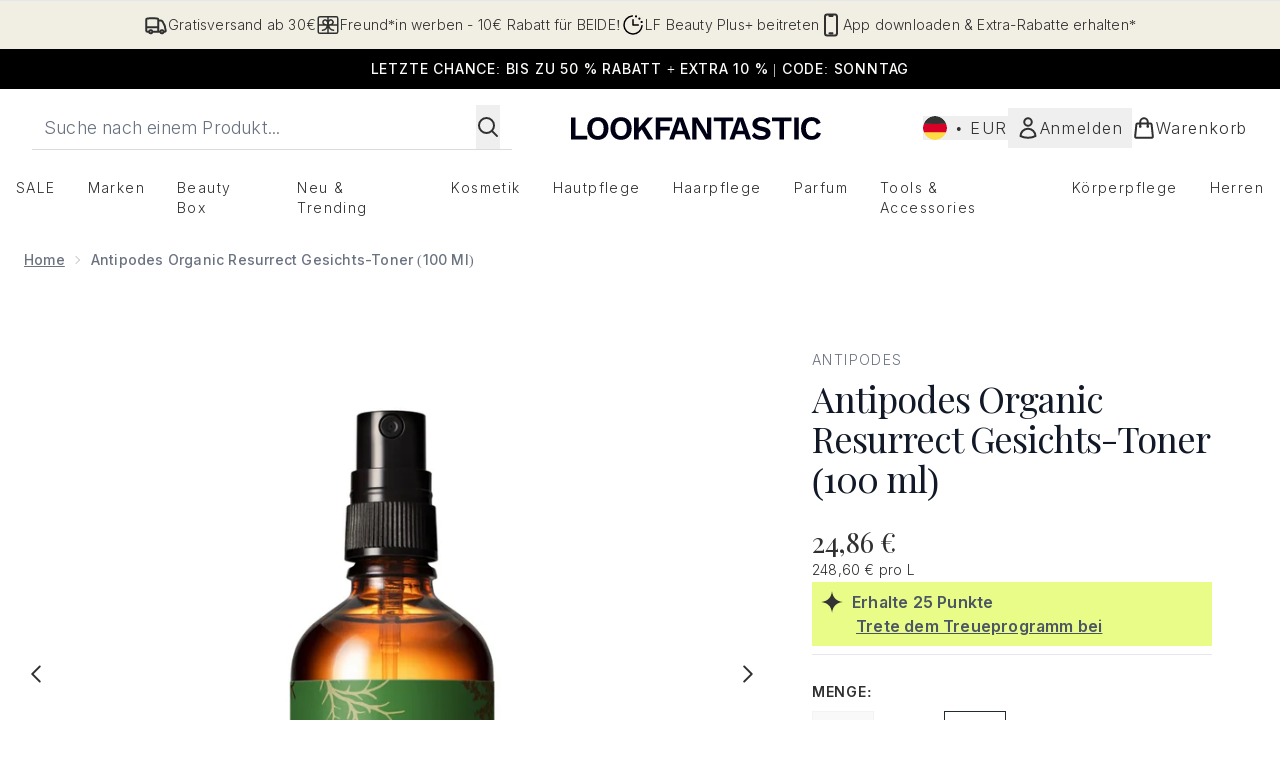

--- FILE ---
content_type: text/html
request_url: https://www.lookfantastic.de/fragments/productGalleryFragment?masterSku=10365702
body_size: -1853
content:
<figure class="carouselImages min-w-full"> <picture> <source srcset="https://www.lookfantastic.de/images?url=https://static.thcdn.com/productimg/original/10365702-1545158699178307.jpg&format=webp&auto=avif&width=472&height=472&fit=cover 1x, https://www.lookfantastic.de/images?url=https://static.thcdn.com/productimg/original/10365702-1545158699178307.jpg&format=webp&auto=avif&width=472&height=472&fit=cover&dpr=2 2x" media="(max-width: 430px)"><source srcset="https://www.lookfantastic.de/images?url=https://static.thcdn.com/productimg/original/10365702-1545158699178307.jpg&format=webp&auto=avif&width=700&height=700&fit=cover 1x, https://www.lookfantastic.de/images?url=https://static.thcdn.com/productimg/original/10365702-1545158699178307.jpg&format=webp&auto=avif&width=700&height=700&fit=cover&dpr=2 2x" media="(max-width: 640px)"><source srcset="https://www.lookfantastic.de/images?url=https://static.thcdn.com/productimg/original/10365702-1545158699178307.jpg&format=webp&auto=avif&width=800&height=800&fit=cover 1x, https://www.lookfantastic.de/images?url=https://static.thcdn.com/productimg/original/10365702-1545158699178307.jpg&format=webp&auto=avif&width=800&height=800&fit=cover&dpr=2 2x" media="(max-width: 768px)"><source srcset="https://www.lookfantastic.de/images?url=https://static.thcdn.com/productimg/original/10365702-1545158699178307.jpg&format=webp&auto=avif&width=650&height=650&fit=cover 1x, https://www.lookfantastic.de/images?url=https://static.thcdn.com/productimg/original/10365702-1545158699178307.jpg&format=webp&auto=avif&width=650&height=650&fit=cover&dpr=2 2x" media="(max-width: 1024px)"><source srcset="https://www.lookfantastic.de/images?url=https://static.thcdn.com/productimg/original/10365702-1545158699178307.jpg&format=webp&auto=avif&width=820&height=820&fit=cover 1x, https://www.lookfantastic.de/images?url=https://static.thcdn.com/productimg/original/10365702-1545158699178307.jpg&format=webp&auto=avif&width=820&height=820&fit=cover&dpr=2 2x" media="(max-width: 1366px)">  <img src="https://www.lookfantastic.de/images?url=https://static.thcdn.com/productimg/original/10365702-1545158699178307.jpg&format=webp&auto=avif&width=1200&height=1200&fit=cover" srcset="https://www.lookfantastic.de/images?url=https://static.thcdn.com/productimg/original/10365702-1545158699178307.jpg&format=webp&auto=avif&width=1200&height=1200&fit=cover 1x, https://www.lookfantastic.de/images?url=https://static.thcdn.com/productimg/original/10365702-1545158699178307.jpg&format=webp&auto=avif&width=1200&height=1200&fit=cover&dpr=2 2x" alt="Bild" loading="eager" width="1200" height="1200" class="snap-center h-full object-cover mx-auto" decoding="auto" fetchpriority="auto">  </picture>    </figure><figure class="carouselImages min-w-full"> <picture> <source srcset="https://www.lookfantastic.de/images?url=https://static.thcdn.com/productimg/original/10365702-8035158218934011.jpg&format=webp&auto=avif&width=472&height=472&fit=cover 1x, https://www.lookfantastic.de/images?url=https://static.thcdn.com/productimg/original/10365702-8035158218934011.jpg&format=webp&auto=avif&width=472&height=472&fit=cover&dpr=2 2x" media="(max-width: 430px)"><source srcset="https://www.lookfantastic.de/images?url=https://static.thcdn.com/productimg/original/10365702-8035158218934011.jpg&format=webp&auto=avif&width=700&height=700&fit=cover 1x, https://www.lookfantastic.de/images?url=https://static.thcdn.com/productimg/original/10365702-8035158218934011.jpg&format=webp&auto=avif&width=700&height=700&fit=cover&dpr=2 2x" media="(max-width: 640px)"><source srcset="https://www.lookfantastic.de/images?url=https://static.thcdn.com/productimg/original/10365702-8035158218934011.jpg&format=webp&auto=avif&width=800&height=800&fit=cover 1x, https://www.lookfantastic.de/images?url=https://static.thcdn.com/productimg/original/10365702-8035158218934011.jpg&format=webp&auto=avif&width=800&height=800&fit=cover&dpr=2 2x" media="(max-width: 768px)"><source srcset="https://www.lookfantastic.de/images?url=https://static.thcdn.com/productimg/original/10365702-8035158218934011.jpg&format=webp&auto=avif&width=650&height=650&fit=cover 1x, https://www.lookfantastic.de/images?url=https://static.thcdn.com/productimg/original/10365702-8035158218934011.jpg&format=webp&auto=avif&width=650&height=650&fit=cover&dpr=2 2x" media="(max-width: 1024px)"><source srcset="https://www.lookfantastic.de/images?url=https://static.thcdn.com/productimg/original/10365702-8035158218934011.jpg&format=webp&auto=avif&width=820&height=820&fit=cover 1x, https://www.lookfantastic.de/images?url=https://static.thcdn.com/productimg/original/10365702-8035158218934011.jpg&format=webp&auto=avif&width=820&height=820&fit=cover&dpr=2 2x" media="(max-width: 1366px)">  <img src="https://www.lookfantastic.de/images?url=https://static.thcdn.com/productimg/original/10365702-8035158218934011.jpg&format=webp&auto=avif&width=1200&height=1200&fit=cover" srcset="https://www.lookfantastic.de/images?url=https://static.thcdn.com/productimg/original/10365702-8035158218934011.jpg&format=webp&auto=avif&width=1200&height=1200&fit=cover 1x, https://www.lookfantastic.de/images?url=https://static.thcdn.com/productimg/original/10365702-8035158218934011.jpg&format=webp&auto=avif&width=1200&height=1200&fit=cover&dpr=2 2x" alt="Bild" loading="eager" width="1200" height="1200" class="snap-center h-full object-cover mx-auto" decoding="auto" fetchpriority="auto">  </picture>    </figure><figure class="carouselImages min-w-full"> <picture> <source srcset="https://www.lookfantastic.de/images?url=https://static.thcdn.com/productimg/original/10365702-1285158218975024.jpg&format=webp&auto=avif&width=472&height=472&fit=cover 1x, https://www.lookfantastic.de/images?url=https://static.thcdn.com/productimg/original/10365702-1285158218975024.jpg&format=webp&auto=avif&width=472&height=472&fit=cover&dpr=2 2x" media="(max-width: 430px)"><source srcset="https://www.lookfantastic.de/images?url=https://static.thcdn.com/productimg/original/10365702-1285158218975024.jpg&format=webp&auto=avif&width=700&height=700&fit=cover 1x, https://www.lookfantastic.de/images?url=https://static.thcdn.com/productimg/original/10365702-1285158218975024.jpg&format=webp&auto=avif&width=700&height=700&fit=cover&dpr=2 2x" media="(max-width: 640px)"><source srcset="https://www.lookfantastic.de/images?url=https://static.thcdn.com/productimg/original/10365702-1285158218975024.jpg&format=webp&auto=avif&width=800&height=800&fit=cover 1x, https://www.lookfantastic.de/images?url=https://static.thcdn.com/productimg/original/10365702-1285158218975024.jpg&format=webp&auto=avif&width=800&height=800&fit=cover&dpr=2 2x" media="(max-width: 768px)"><source srcset="https://www.lookfantastic.de/images?url=https://static.thcdn.com/productimg/original/10365702-1285158218975024.jpg&format=webp&auto=avif&width=650&height=650&fit=cover 1x, https://www.lookfantastic.de/images?url=https://static.thcdn.com/productimg/original/10365702-1285158218975024.jpg&format=webp&auto=avif&width=650&height=650&fit=cover&dpr=2 2x" media="(max-width: 1024px)"><source srcset="https://www.lookfantastic.de/images?url=https://static.thcdn.com/productimg/original/10365702-1285158218975024.jpg&format=webp&auto=avif&width=820&height=820&fit=cover 1x, https://www.lookfantastic.de/images?url=https://static.thcdn.com/productimg/original/10365702-1285158218975024.jpg&format=webp&auto=avif&width=820&height=820&fit=cover&dpr=2 2x" media="(max-width: 1366px)">  <img src="https://www.lookfantastic.de/images?url=https://static.thcdn.com/productimg/original/10365702-1285158218975024.jpg&format=webp&auto=avif&width=1200&height=1200&fit=cover" srcset="https://www.lookfantastic.de/images?url=https://static.thcdn.com/productimg/original/10365702-1285158218975024.jpg&format=webp&auto=avif&width=1200&height=1200&fit=cover 1x, https://www.lookfantastic.de/images?url=https://static.thcdn.com/productimg/original/10365702-1285158218975024.jpg&format=webp&auto=avif&width=1200&height=1200&fit=cover&dpr=2 2x" alt="Bild" loading="eager" width="1200" height="1200" class="snap-center h-full object-cover mx-auto" decoding="auto" fetchpriority="auto">  </picture>    </figure>

--- FILE ---
content_type: text/html
request_url: https://www.lookfantastic.de/fragments/productThumbnailFragment?masterSku=10365702
body_size: -2028
content:
<li class="mr-6"><button class="product-thumbnail" aria-label="Bild öffnen  2 (Antipodes Organic Resurrect Gesichts-Toner (100 ml))"><figure class="pointer-events-none thumbnail-image aspect-square"> <picture>   <img src="https://www.lookfantastic.de/images?url=https://static.thcdn.com/productimg/original/10365702-1545158699178307.jpg&format=webp&auto=avif&width=100&height=100&fit=cover" alt="Bild" loading="lazy" width="100" height="100" class="max-w-none cursor-pointer  object-cover mx-auto" decoding="auto" fetchpriority="low">  </picture>    </figure></button></li><li class="mr-6"><button class="product-thumbnail" aria-label="Bild öffnen  3 (Antipodes Organic Resurrect Gesichts-Toner (100 ml))"><figure class="pointer-events-none thumbnail-image aspect-square"> <picture>   <img src="https://www.lookfantastic.de/images?url=https://static.thcdn.com/productimg/original/10365702-8035158218934011.jpg&format=webp&auto=avif&width=100&height=100&fit=cover" alt="Bild" loading="lazy" width="100" height="100" class="max-w-none cursor-pointer  object-cover mx-auto" decoding="auto" fetchpriority="low">  </picture>    </figure></button></li><li class="mr-6"><button class="product-thumbnail" aria-label="Bild öffnen  4 (Antipodes Organic Resurrect Gesichts-Toner (100 ml))"><figure class="pointer-events-none thumbnail-image aspect-square"> <picture>   <img src="https://www.lookfantastic.de/images?url=https://static.thcdn.com/productimg/original/10365702-1285158218975024.jpg&format=webp&auto=avif&width=100&height=100&fit=cover" alt="Bild" loading="lazy" width="100" height="100" class="max-w-none cursor-pointer  object-cover mx-auto" decoding="auto" fetchpriority="low">  </picture>    </figure></button></li>